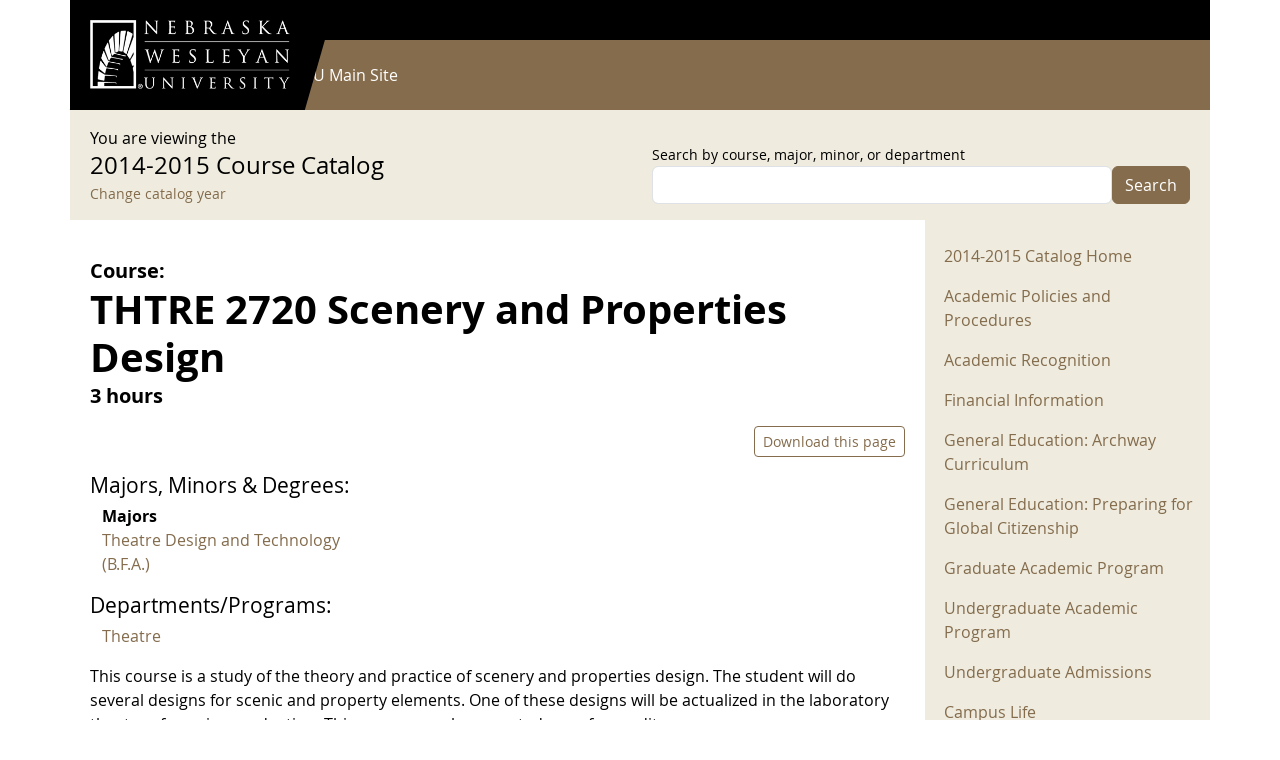

--- FILE ---
content_type: text/html; charset=UTF-8
request_url: https://catalog.nebrwesleyan.edu/cc/2014-2015/course/295191
body_size: 8437
content:


<!-- THEME DEBUG -->
<!-- THEME HOOK: 'html' -->
<!-- FILE NAME SUGGESTIONS:
   ▪️ html--node--295191.html.twig
   ▪️ html--node--%.html.twig
   ▪️ html--node.html.twig
   ✅ html.html.twig
-->
<!-- BEGIN OUTPUT from 'themes/contrib/bootstrap/templates/layout/html.html.twig' -->
<!DOCTYPE html>
<html lang="en" dir="ltr" style="--bs-primary:#000000;--bb-primary-dark:#000000;--bb-primary-light:#fff;--bs-primary-rgb:0, 0, 0;--bs-secondary:#846C4D;--bb-secondary-dark:#715c42;--bs-secondary-rgb:132, 108, 77;--bs-link-color:#000000;--bs-link-hover-color:#000000;--bs-body-color:gray-800;--bs-body-bg:white;--bb-h1-color:base;--bb-h2-color:base;--bb-h3-color:base;">
  <head>
    <meta charset="utf-8" />
<meta name="Generator" content="Drupal 11 (https://www.drupal.org)" />
<meta name="MobileOptimized" content="width" />
<meta name="HandheldFriendly" content="true" />
<meta name="viewport" content="width=device-width, initial-scale=1, shrink-to-fit=no" />
<meta http-equiv="x-ua-compatible" content="ie=edge" />
<link rel="icon" href="/themes/custom/catalog25/favicon.ico" type="image/vnd.microsoft.icon" />
<link rel="canonical" href="https://catalog.nebrwesleyan.edu/cc/2014-2015/course/295191" />
<link rel="shortlink" href="https://catalog.nebrwesleyan.edu/node/295191" />

    <title>THTRE 2720 Scenery and Properties Design | NWU Course Catalog</title>
    <link rel="stylesheet" media="all" href="/sites/default/files/css/css_MI7UOTnVsVsXOWxnUGsmPSWU9P43CUrW0lo0yGEjo6M.css?delta=0&amp;language=en&amp;theme=catalog25&amp;include=eJyFjkEOhDAMAz9UqLTSvgelbehWNDFqwoHfLyfEjZvtsSwnwM0H7TGjY1hId7BiyMMKm1FlW3qrP38AReGQyamjfr6xdiTqk_nZm9aQNy7NMRbKGaM0aLzVvA6os5ZwBXw9kB3K6jbf69MkrMcbX67zh6i99oSaBjvNWWIi4z8cRmPo" />
<link rel="stylesheet" media="all" href="/sites/default/files/css/css_NqhtFg5nda0yt8KNkAvRM45bA-W07LW14KBrKWGH_jc.css?delta=1&amp;language=en&amp;theme=catalog25&amp;include=eJyFjkEOhDAMAz9UqLTSvgelbehWNDFqwoHfLyfEjZvtsSwnwM0H7TGjY1hId7BiyMMKm1FlW3qrP38AReGQyamjfr6xdiTqk_nZm9aQNy7NMRbKGaM0aLzVvA6os5ZwBXw9kB3K6jbf69MkrMcbX67zh6i99oSaBjvNWWIi4z8cRmPo" />
<link rel="stylesheet" media="print" href="/sites/default/files/css/css_-RFDjWldFjibvPxYP5bwAFMMgsAlgMVd5CG4YtlcK0A.css?delta=2&amp;language=en&amp;theme=catalog25&amp;include=eJyFjkEOhDAMAz9UqLTSvgelbehWNDFqwoHfLyfEjZvtsSwnwM0H7TGjY1hId7BiyMMKm1FlW3qrP38AReGQyamjfr6xdiTqk_nZm9aQNy7NMRbKGaM0aLzVvA6os5ZwBXw9kB3K6jbf69MkrMcbX67zh6i99oSaBjvNWWIi4z8cRmPo" />
<link rel="stylesheet" media="all" href="/sites/default/files/css/css__57eCNbVtEqKFINeweH7eGTVv4xbqI892W2EeuP5V5o.css?delta=3&amp;language=en&amp;theme=catalog25&amp;include=eJyFjkEOhDAMAz9UqLTSvgelbehWNDFqwoHfLyfEjZvtsSwnwM0H7TGjY1hId7BiyMMKm1FlW3qrP38AReGQyamjfr6xdiTqk_nZm9aQNy7NMRbKGaM0aLzVvA6os5ZwBXw9kB3K6jbf69MkrMcbX67zh6i99oSaBjvNWWIi4z8cRmPo" />

    
  </head>
  <body class="layout-one-sidebar layout-sidebar-second has-featured-top page-node-295191 path-node node--type-course">
    <a href="#main-content" class="visually-hidden-focusable">
      Skip to main content
    </a>
    
    

<!-- THEME DEBUG -->
<!-- THEME HOOK: 'off_canvas_page_wrapper' -->
<!-- BEGIN OUTPUT from 'core/modules/system/templates/off-canvas-page-wrapper.html.twig' -->
  <div class="dialog-off-canvas-main-canvas" data-off-canvas-main-canvas>
    

<!-- THEME DEBUG -->
<!-- THEME HOOK: 'page' -->
<!-- FILE NAME SUGGESTIONS:
   ▪️ page--node--course.html.twig
   ▪️ page--node--295191.html.twig
   ▪️ page--node--%.html.twig
   ▪️ page--node.html.twig
   ✅ page.html.twig
-->
<!-- 💡 BEGIN CUSTOM TEMPLATE OUTPUT from 'themes/custom/catalog25/templates/page.html.twig' -->

<div id="page-wrapper">
  <div id="page">
    
      <nav class="navbar navbar-dark" id="navbar-top">
        <div class="container">
          
          

<!-- THEME DEBUG -->
<!-- THEME HOOK: 'region' -->
<!-- FILE NAME SUGGESTIONS:
   ▪️ region--top-header.html.twig
   ✅ region.html.twig
-->
<!-- BEGIN OUTPUT from 'themes/contrib/bootstrap/templates/layout/region.html.twig' -->
  <section class="row region region-top-header">
    

<!-- THEME DEBUG -->
<!-- THEME HOOK: 'block' -->
<!-- FILE NAME SUGGESTIONS:
   ▪️ block--catalog25-useraccountmenu.html.twig
   ▪️ block--menu-block--account.html.twig
   ▪️ block--menu-block.html.twig
   ✅ block--system-menu-block.html.twig
   ▪️ block.html.twig
-->
<!-- BEGIN OUTPUT from 'themes/contrib/bootstrap/templates/block/block--system-menu-block.html.twig' -->
<nav role="navigation" aria-labelledby="block-catalog25-useraccountmenu-menu" id="block-catalog25-useraccountmenu" class="block block-menu navigation menu--account">
            
  <h2 class="visually-hidden" id="block-catalog25-useraccountmenu-menu">User account menu</h2>
  

        

<!-- THEME DEBUG -->
<!-- THEME HOOK: 'menu' -->
<!-- FILE NAME SUGGESTIONS:
   ✅ menu--account.html.twig
   ▪️ menu.html.twig
-->
<!-- BEGIN OUTPUT from 'themes/contrib/bootstrap/templates/navigation/menu--account.html.twig' -->
<!-- 🥥 Component start: bootstrap:menu_columns -->
              <ul class="clearfix nav flex-row" data-component-id="bootstrap:menu_columns">
                    <li class="nav-item">
                <a href="/user/login" class="nav-link nav-link--user-login" data-drupal-link-system-path="user/login">Log in</a>
              </li>
        </ul>
  

<!-- 🥥 Component end: bootstrap:menu_columns -->

<!-- END OUTPUT from 'themes/contrib/bootstrap/templates/navigation/menu--account.html.twig' -->


  </nav>

<!-- END OUTPUT from 'themes/contrib/bootstrap/templates/block/block--system-menu-block.html.twig' -->


  </section>

<!-- END OUTPUT from 'themes/contrib/bootstrap/templates/layout/region.html.twig' -->


        </div>
      </nav>

              <header id="header" class="header" role="banner" aria-label="Site header">
          <nav class="navbar navbar-dark bg-primary navbar-expand-md" id="navbar-main">
                        <div class="container">
                            

<!-- THEME DEBUG -->
<!-- THEME HOOK: 'region' -->
<!-- FILE NAME SUGGESTIONS:
   ▪️ region--header.html.twig
   ✅ region.html.twig
-->
<!-- BEGIN OUTPUT from 'themes/contrib/bootstrap/templates/layout/region.html.twig' -->
  <section class="region region-header">
    

<!-- THEME DEBUG -->
<!-- THEME HOOK: 'block' -->
<!-- FILE NAME SUGGESTIONS:
   ▪️ block--bootstrap-sass-site-branding.html.twig
   ✅ block--system-branding-block.html.twig
   ▪️ block--system.html.twig
   ▪️ block.html.twig
-->
<!-- 💡 BEGIN CUSTOM TEMPLATE OUTPUT from 'themes/custom/catalog25/templates/block/block--system-branding-block.html.twig' -->
<div class="logo-wrap">
      <a href="/" title="Home" rel="home" class="navbar-brand">
              <img src="/themes/custom/catalog25/images/nwu_white_wide_2x2.png" alt="Home" class="img-fluid d-inline-block align-top" />
          </a>
      <div class="poly"></div>
</div>
  
<!-- END CUSTOM TEMPLATE OUTPUT from 'themes/custom/catalog25/templates/block/block--system-branding-block.html.twig' -->


  </section>

<!-- END OUTPUT from 'themes/contrib/bootstrap/templates/layout/region.html.twig' -->


                              <button class="navbar-toggler collapsed" type="button" data-bs-toggle="offcanvas" data-bs-target="#CollapsingNavbar" aria-controls="CollapsingNavbar" aria-expanded="false" aria-label="Toggle navigation"><span class="navbar-toggler-icon"></span></button>
                <div class="offcanvas offcanvas-end" id="CollapsingNavbar">
                                    <div class="offcanvas-header">
                    <button type="button" class="btn-close text-reset" data-bs-dismiss="offcanvas" aria-label="Close"></button>
                  </div>
                  <div class="offcanvas-body">
                                        

<!-- THEME DEBUG -->
<!-- THEME HOOK: 'region' -->
<!-- FILE NAME SUGGESTIONS:
   ▪️ region--primary-menu.html.twig
   ✅ region.html.twig
-->
<!-- BEGIN OUTPUT from 'themes/contrib/bootstrap/templates/layout/region.html.twig' -->
  <section class="region region-primary-menu">
    

<!-- THEME DEBUG -->
<!-- THEME HOOK: 'block' -->
<!-- FILE NAME SUGGESTIONS:
   ▪️ block--bootstrap-sass-main-menu.html.twig
   ▪️ block--system-menu-block--main.html.twig
   ✅ block--system-menu-block.html.twig
   ▪️ block--system.html.twig
   ▪️ block.html.twig
-->
<!-- BEGIN OUTPUT from 'themes/contrib/bootstrap/templates/block/block--system-menu-block.html.twig' -->
<nav role="navigation" aria-labelledby="block-bootstrap-sass-main-menu-menu" id="block-bootstrap-sass-main-menu" class="block block-menu navigation menu--main">
            
  <h2 class="visually-hidden" id="block-bootstrap-sass-main-menu-menu">Main navigation</h2>
  

        

<!-- THEME DEBUG -->
<!-- THEME HOOK: 'menu__main' -->
<!-- FILE NAME SUGGESTIONS:
   ✅ menu--main.html.twig
   ✅ menu--main.html.twig
   ▪️ menu.html.twig
-->
<!-- BEGIN OUTPUT from 'themes/contrib/bootstrap/templates/navigation/menu--main.html.twig' -->
<!-- 🥟 Component start: bootstrap:menu_main -->
              <ul class="clearfix nav navbar-nav" data-component-id="bootstrap:menu_main">
                    <li class="nav-item">
                          <a href="/" class="nav-link nav-link--" data-drupal-link-system-path="&lt;front&gt;">Current Catalog</a>
              </li>
                <li class="nav-item">
                          <a href="https://www.nebrwesleyan.edu" class="nav-link nav-link-https--wwwnebrwesleyanedu">NWU Main Site</a>
              </li>
        </ul>
  

<!-- 🥟 Component end: bootstrap:menu_main -->

<!-- END OUTPUT from 'themes/contrib/bootstrap/templates/navigation/menu--main.html.twig' -->


  </nav>

<!-- END OUTPUT from 'themes/contrib/bootstrap/templates/block/block--system-menu-block.html.twig' -->


  </section>

<!-- END OUTPUT from 'themes/contrib/bootstrap/templates/layout/region.html.twig' -->


                                                          </div>
                                  </div>
                                                      </div>
                      </nav>
        </header>
                    <div class="highlighted">
        <aside class="container-lg section clearfix" role="complementary">
          

<!-- THEME DEBUG -->
<!-- THEME HOOK: 'region' -->
<!-- FILE NAME SUGGESTIONS:
   ▪️ region--highlighted.html.twig
   ✅ region.html.twig
-->
<!-- BEGIN OUTPUT from 'themes/contrib/bootstrap/templates/layout/region.html.twig' -->
  <section class="region region-highlighted">
    

<!-- THEME DEBUG -->
<!-- THEME HOOK: 'block' -->
<!-- FILE NAME SUGGESTIONS:
   ▪️ block--bootstrap-sass-messages.html.twig
   ✅ block--system-messages-block.html.twig
   ▪️ block--system.html.twig
   ▪️ block.html.twig
-->
<!-- BEGIN OUTPUT from 'core/modules/system/templates/block--system-messages-block.html.twig' -->
<div data-drupal-messages-fallback class="hidden"></div>

<!-- END OUTPUT from 'core/modules/system/templates/block--system-messages-block.html.twig' -->


  </section>

<!-- END OUTPUT from 'themes/contrib/bootstrap/templates/layout/region.html.twig' -->


        </aside>
      </div>
                      <div class="featured-top">
          <aside class="featured-top__inner section container-lg clearfix" role="complementary">
            

<!-- THEME DEBUG -->
<!-- THEME HOOK: 'region' -->
<!-- FILE NAME SUGGESTIONS:
   ▪️ region--featured-top.html.twig
   ✅ region.html.twig
-->
<!-- BEGIN OUTPUT from 'themes/contrib/bootstrap/templates/layout/region.html.twig' -->
  <section class="row region region-featured-top">
    

<!-- THEME DEBUG -->
<!-- THEME HOOK: 'block' -->
<!-- FILE NAME SUGGESTIONS:
   ▪️ block--catalog25-catalogsearchblock.html.twig
   ▪️ block--catalog-search-block.html.twig
   ▪️ block--nwu-catalog.html.twig
   ✅ block.html.twig
-->
<!-- BEGIN OUTPUT from 'themes/contrib/bootstrap/templates/block/block.html.twig' -->
<div class="search-form block block-nwu-catalog block-catalog-search-block" data-drupal-selector="search-form" id="block-catalog25-catalogsearchblock">
  
    
      <div class="content">
      <div class="container">
          <div class="row justify-content-between">
            <div class="col-md-6">
              <div>You are viewing the</div>
              <div class="catalog-title">2014-2015 Course Catalog</div>
              <div><small><a href="/cc">Change catalog year</a></small></div>
            </div>
            <div class="col-md-6">

<!-- THEME DEBUG -->
<!-- THEME HOOK: 'form' -->
<!-- BEGIN OUTPUT from 'themes/contrib/bootstrap/templates/form/form.html.twig' -->

<form action="/cc/2014-2015/course/295191" method="post" id="search-form" accept-charset="UTF-8">
  

<!-- THEME DEBUG -->
<!-- THEME HOOK: 'form_element' -->
<!-- BEGIN OUTPUT from 'themes/contrib/bootstrap/templates/form/form-element.html.twig' -->






  <div class="js-form-item js-form-type-textfield form-type-textfield js-form-item-search form-item-search mb-3">
          

<!-- THEME DEBUG -->
<!-- THEME HOOK: 'form_element_label' -->
<!-- BEGIN OUTPUT from 'themes/contrib/bootstrap/templates/form/form-element-label.html.twig' -->
<label for="edit-search">Search by course, major, minor, or department</label>
<!-- END OUTPUT from 'themes/contrib/bootstrap/templates/form/form-element-label.html.twig' -->


                    

<!-- THEME DEBUG -->
<!-- THEME HOOK: 'input__textfield' -->
<!-- FILE NAME SUGGESTIONS:
   ▪️ input--textfield.html.twig
   ✅ input.html.twig
-->
<!-- BEGIN OUTPUT from 'themes/contrib/bootstrap/templates/form/input.html.twig' -->
<input data-drupal-selector="edit-search" type="text" id="edit-search" name="search" value="" size="60" maxlength="128" class="form-control" />

<!-- END OUTPUT from 'themes/contrib/bootstrap/templates/form/input.html.twig' -->


                      </div>

<!-- END OUTPUT from 'themes/contrib/bootstrap/templates/form/form-element.html.twig' -->



<!-- THEME DEBUG -->
<!-- THEME HOOK: 'input__hidden' -->
<!-- FILE NAME SUGGESTIONS:
   ▪️ input--hidden.html.twig
   ✅ input.html.twig
-->
<!-- BEGIN OUTPUT from 'themes/contrib/bootstrap/templates/form/input.html.twig' -->
<input autocomplete="off" data-drupal-selector="form-jyxs23tw4xpbsxxrkelqgihr2i-fi66qohcsdxrxasq" type="hidden" name="form_build_id" value="form-jyxS23tW4xPbSXxRKelqGIHr2i-Fi66qOHCsdxrxASQ" class="form-control" />

<!-- END OUTPUT from 'themes/contrib/bootstrap/templates/form/input.html.twig' -->



<!-- THEME DEBUG -->
<!-- THEME HOOK: 'input__hidden' -->
<!-- FILE NAME SUGGESTIONS:
   ▪️ input--hidden.html.twig
   ✅ input.html.twig
-->
<!-- BEGIN OUTPUT from 'themes/contrib/bootstrap/templates/form/input.html.twig' -->
<input data-drupal-selector="edit-search-form" type="hidden" name="form_id" value="search_form" class="form-control" />

<!-- END OUTPUT from 'themes/contrib/bootstrap/templates/form/input.html.twig' -->



<!-- THEME DEBUG -->
<!-- THEME HOOK: 'container' -->
<!-- BEGIN OUTPUT from 'themes/contrib/bootstrap/templates/form/container.html.twig' -->
<div data-drupal-selector="edit-actions" class="form-actions js-form-wrapper form-wrapper mb-3" id="edit-actions">

<!-- THEME DEBUG -->
<!-- THEME HOOK: 'input__submit' -->
<!-- FILE NAME SUGGESTIONS:
   ▪️ input--submit.html.twig
   ✅ input--submit-button.html.twig
   ▪️ input.html.twig
-->
<!-- BEGIN OUTPUT from 'themes/contrib/bootstrap/templates/form/input--submit-button.html.twig' -->
<button data-drupal-selector="edit-submit" type="submit" id="edit-submit" name="op" value="Search" class="button button--primary js-form-submit form-submit btn btn-secondary">Search</button>

<!-- END OUTPUT from 'themes/contrib/bootstrap/templates/form/input--submit-button.html.twig' -->

</div>

<!-- END OUTPUT from 'themes/contrib/bootstrap/templates/form/container.html.twig' -->


</form>

<!-- END OUTPUT from 'themes/contrib/bootstrap/templates/form/form.html.twig' -->

</div>
          </div>
        </div>
    </div>
  </div>

<!-- END OUTPUT from 'themes/contrib/bootstrap/templates/block/block.html.twig' -->


  </section>

<!-- END OUTPUT from 'themes/contrib/bootstrap/templates/layout/region.html.twig' -->


          </aside>
        </div>
              <div id="main-wrapper" class="layout-main-wrapper clearfix">
              <div id="main" class="container-lg">
          
          <div class="row row-offcanvas row-offcanvas-left clearfix">
            <main class="main-content col" id="content" role="main">
              <section class="section">
                <a href="#main-content" id="main-content" tabindex="-1"></a>
                

<!-- THEME DEBUG -->
<!-- THEME HOOK: 'region' -->
<!-- FILE NAME SUGGESTIONS:
   ▪️ region--content.html.twig
   ✅ region.html.twig
-->
<!-- BEGIN OUTPUT from 'themes/contrib/bootstrap/templates/layout/region.html.twig' -->
  <section class="region region-content">
    

<!-- THEME DEBUG -->
<!-- THEME HOOK: 'block' -->
<!-- FILE NAME SUGGESTIONS:
   ▪️ block--bootstrap-sass-content.html.twig
   ▪️ block--system-main-block.html.twig
   ▪️ block--system.html.twig
   ✅ block.html.twig
-->
<!-- BEGIN OUTPUT from 'themes/contrib/bootstrap/templates/block/block.html.twig' -->
<div id="block-bootstrap-sass-content" class="block block-system block-system-main-block">
  
    
      <div class="content">
      

<!-- THEME DEBUG -->
<!-- THEME HOOK: 'node' -->
<!-- FILE NAME SUGGESTIONS:
   ▪️ node--295191--full.html.twig
   ▪️ node--295191.html.twig
   ▪️ node--course--full.html.twig
   ▪️ node--course.html.twig
   ▪️ node--full.html.twig
   ✅ node.html.twig
-->
<!-- BEGIN OUTPUT from 'themes/contrib/bootstrap/templates/content/node.html.twig' -->


<article class="node node--type-course node--view-mode-full clearfix">
  <header>
    
        
      </header>
  <div class="node__content clearfix">
    

<!-- THEME DEBUG -->
<!-- THEME HOOK: 'col2_equal' -->
<!-- FILE NAME SUGGESTIONS:
   ✅ col2-equal.html.twig
   ✅ col2-equal.html.twig
-->
<!-- BEGIN OUTPUT from 'themes/contrib/bootstrap/layouts/col2-equal.html.twig' -->
  <div class="row">

          <div  class="region--top">
        

<!-- THEME DEBUG -->
<!-- THEME HOOK: 'block' -->
<!-- FILE NAME SUGGESTIONS:
   ▪️ block--field-block--node--course--field-catalog.html.twig
   ▪️ block--field-block--node--course.html.twig
   ▪️ block--field-block--node.html.twig
   ▪️ block--field-block.html.twig
   ▪️ block--layout-builder.html.twig
   ✅ block.html.twig
-->
<!-- BEGIN OUTPUT from 'themes/contrib/bootstrap/templates/block/block.html.twig' -->
<div class="block block-layout-builder block-field-blocknodecoursefield-catalog">
  
    
      <div class="content">
      

<!-- THEME DEBUG -->
<!-- THEME HOOK: 'field' -->
<!-- FILE NAME SUGGESTIONS:
   ▪️ field--node--field-catalog--course--default.html.twig
   ▪️ field--node--field-catalog--course.html.twig
   ▪️ field--node--field-catalog.html.twig
   ▪️ field--node--course.html.twig
   ▪️ field--field-catalog.html.twig
   ▪️ field--list-string.html.twig
   ✅ field.html.twig
-->
<!-- BEGIN OUTPUT from 'themes/contrib/bootstrap/templates/field/field.html.twig' -->

  <div class="field field--name-field-catalog field--type-list-string field--label-inline">
    <div class="field__label">Catalog</div>
              <div class="field__item">2014-2015</div>
          </div>

<!-- END OUTPUT from 'themes/contrib/bootstrap/templates/field/field.html.twig' -->


    </div>
  </div>

<!-- END OUTPUT from 'themes/contrib/bootstrap/templates/block/block.html.twig' -->



<!-- THEME DEBUG -->
<!-- THEME HOOK: 'block' -->
<!-- FILE NAME SUGGESTIONS:
   ▪️ block--title-prefix.html.twig
   ▪️ block--nwu-catalog.html.twig
   ✅ block.html.twig
-->
<!-- BEGIN OUTPUT from 'themes/contrib/bootstrap/templates/block/block.html.twig' -->
<div class="block block-nwu-catalog block-title-prefix">
  
    
      <div class="content">
      <div id="pre-title-block-wrapper">Course:</div>
    </div>
  </div>

<!-- END OUTPUT from 'themes/contrib/bootstrap/templates/block/block.html.twig' -->



<!-- THEME DEBUG -->
<!-- THEME HOOK: 'block' -->
<!-- FILE NAME SUGGESTIONS:
   ▪️ block--field-block--node--course--title.html.twig
   ▪️ block--field-block--node--course.html.twig
   ▪️ block--field-block--node.html.twig
   ▪️ block--field-block.html.twig
   ▪️ block--layout-builder.html.twig
   ✅ block.html.twig
-->
<!-- BEGIN OUTPUT from 'themes/contrib/bootstrap/templates/block/block.html.twig' -->
<div class="block block-layout-builder block-field-blocknodecoursetitle">
  
    
      <div class="content">
      

<!-- THEME DEBUG -->
<!-- THEME HOOK: 'field' -->
<!-- FILE NAME SUGGESTIONS:
   ▪️ field--node--title--course--default.html.twig
   ▪️ field--node--title--course.html.twig
   ✅ field--node--title.html.twig
   ▪️ field--node--course.html.twig
   ▪️ field--title.html.twig
   ▪️ field--string.html.twig
   ▪️ field.html.twig
-->
<!-- 💡 BEGIN CUSTOM TEMPLATE OUTPUT from 'themes/custom/catalog25/templates/field/field--node--title.html.twig' -->
<h1 class="field field--name-title field--type-string field--label-hidden">THTRE 2720 Scenery and Properties Design</h1>

<!-- END CUSTOM TEMPLATE OUTPUT from 'themes/custom/catalog25/templates/field/field--node--title.html.twig' -->


    </div>
  </div>

<!-- END OUTPUT from 'themes/contrib/bootstrap/templates/block/block.html.twig' -->



<!-- THEME DEBUG -->
<!-- THEME HOOK: 'block' -->
<!-- FILE NAME SUGGESTIONS:
   ▪️ block--field-block--node--course--field-course-hours.html.twig
   ▪️ block--field-block--node--course.html.twig
   ▪️ block--field-block--node.html.twig
   ▪️ block--field-block.html.twig
   ▪️ block--layout-builder.html.twig
   ✅ block.html.twig
-->
<!-- BEGIN OUTPUT from 'themes/contrib/bootstrap/templates/block/block.html.twig' -->
<div class="block block-layout-builder block-field-blocknodecoursefield-course-hours">
  
    
      <div class="content">
      

<!-- THEME DEBUG -->
<!-- THEME HOOK: 'field' -->
<!-- FILE NAME SUGGESTIONS:
   ▪️ field--node--field-course-hours--course--default.html.twig
   ▪️ field--node--field-course-hours--course.html.twig
   ▪️ field--node--field-course-hours.html.twig
   ▪️ field--node--course.html.twig
   ▪️ field--field-course-hours.html.twig
   ▪️ field--string.html.twig
   ✅ field.html.twig
-->
<!-- BEGIN OUTPUT from 'themes/contrib/bootstrap/templates/field/field.html.twig' -->

            <div class="field field--name-field-course-hours field--type-string field--label-hidden field__item">3 hours</div>
      
<!-- END OUTPUT from 'themes/contrib/bootstrap/templates/field/field.html.twig' -->


    </div>
  </div>

<!-- END OUTPUT from 'themes/contrib/bootstrap/templates/block/block.html.twig' -->



<!-- THEME DEBUG -->
<!-- THEME HOOK: 'block' -->
<!-- FILE NAME SUGGESTIONS:
   ▪️ block--node-links.html.twig
   ▪️ block--nwu-catalog.html.twig
   ✅ block.html.twig
-->
<!-- BEGIN OUTPUT from 'themes/contrib/bootstrap/templates/block/block.html.twig' -->
<div class="block block-nwu-catalog block-node-links">
  
    
      <div class="content">
      <div id="node-links-wrapper"><a href="/print/pdf/node/295191" class="btn btn-outline-primary btn-sm">Download this page</a></div>
    </div>
  </div>

<!-- END OUTPUT from 'themes/contrib/bootstrap/templates/block/block.html.twig' -->



<!-- THEME DEBUG -->
<!-- THEME HOOK: 'block' -->
<!-- FILE NAME SUGGESTIONS:
   ▪️ block--course-majors-minors-degrees.html.twig
   ▪️ block--nwu-catalog.html.twig
   ✅ block.html.twig
-->
<!-- BEGIN OUTPUT from 'themes/contrib/bootstrap/templates/block/block.html.twig' -->
<div class="block block-nwu-catalog block-course-majors-minors-degrees">
  
    
      <div class="content">
      <div id="catalog-mmd-block-wrapper"><div class="mm-title">Majors, Minors &amp; Degrees:</div><div class="container"><div class="row"><div class="col-md-6 col-xl-4"><div class="mm-subtitle">Majors</div><div class="cc-item"><a href="/cc/2014-2015/mmd/296761">Theatre Design and Technology (B.F.A.)</a></div></div></div></div></div>
    </div>
  </div>

<!-- END OUTPUT from 'themes/contrib/bootstrap/templates/block/block.html.twig' -->



<!-- THEME DEBUG -->
<!-- THEME HOOK: 'block' -->
<!-- FILE NAME SUGGESTIONS:
   ▪️ block--schedule-departments.html.twig
   ▪️ block--nwu-catalog.html.twig
   ✅ block.html.twig
-->
<!-- BEGIN OUTPUT from 'themes/contrib/bootstrap/templates/block/block.html.twig' -->
<div class="block block-nwu-catalog block-schedule-departments">
  
    
      <div class="content">
      <div id="catalog-mmd-block-wrapper"><div class="mm-title">Departments/Programs:</div><div class="container"><div class="row"><div class="col-12"><div class="cc-item"><a href="/cc/2014-2015/department/296306">Theatre</a></div></div></div></div>
    </div>
  </div>

<!-- END OUTPUT from 'themes/contrib/bootstrap/templates/block/block.html.twig' -->



<!-- THEME DEBUG -->
<!-- THEME HOOK: 'block' -->
<!-- FILE NAME SUGGESTIONS:
   ▪️ block--field-block--node--course--field-course-description.html.twig
   ▪️ block--field-block--node--course.html.twig
   ▪️ block--field-block--node.html.twig
   ▪️ block--field-block.html.twig
   ▪️ block--layout-builder.html.twig
   ✅ block.html.twig
-->
<!-- BEGIN OUTPUT from 'themes/contrib/bootstrap/templates/block/block.html.twig' -->
<div class="block block-layout-builder block-field-blocknodecoursefield-course-description">
  
    
      <div class="content">
      

<!-- THEME DEBUG -->
<!-- THEME HOOK: 'field' -->
<!-- FILE NAME SUGGESTIONS:
   ▪️ field--node--field-course-description--course--default.html.twig
   ▪️ field--node--field-course-description--course.html.twig
   ▪️ field--node--field-course-description.html.twig
   ▪️ field--node--course.html.twig
   ▪️ field--field-course-description.html.twig
   ✅ field--text-long.html.twig
   ▪️ field.html.twig
-->
<!-- BEGIN OUTPUT from 'themes/contrib/bootstrap/templates/field/field--text-long.html.twig' -->

            <div class="clearfix text-formatted field field--name-field-course-description field--type-text-long field--label-hidden field__item"><p>This course is a study of the theory and practice of scenery and properties design. The student will do several designs for scenic and property elements. One of these designs will be actualized in the laboratory theatre of a major production. This course may be repeated once for credit.<br>
	<em>Prerequisite(s): <a href="/cc/2014-2015/course/294701" class="course-pop">THTRE 1020 Script Analysis</a> and <a href="/cc/2014-2015/course/295161" class="course-pop">THTRE 1400 Stagecraft</a>. </em><br>
	(Normally offered on even fall semesters.)</p>
<div class="balloon-hide" style="display: none;"><div id="course-294701-pop" class="cc-balloons-wrap"><div class="cc-balloons-inner"><div class="title"><strong>THTRE 1020 Script Analysis</strong><span class="hrs"> (3 hours)</span></div><div class="desc"><p>This is a fundamental course in the systematic analysis of dramatic texts. It is designed to equip theatre arts majors and minors with the textual expertise and vocabulary needed for academic discussion and artistic collaboration. Students will read and research a series of scripts in order to investigate the process in which a play develops from page to performance. Emphasis will also be given to how directors, designers, performers, and spectators individually and collaboratively engage with and utilize a dramatic text during each phase of the pre-rehearsal, rehearsal, and performance process.<br>
	(Normally offered each fall semester.)</p>
</div><div class="arch"></div></div></div></div><div class="balloon-hide" style="display: none;"><div id="course-295161-pop" class="cc-balloons-wrap"><div class="cc-balloons-inner"><div class="title"><strong>THTRE 1400 Stagecraft</strong><span class="hrs"> (3 hours)</span></div><div class="desc"><p>A course introducing students to all technical aspects of theatre production including scenery, properties, lighting, sound, makeup, and costuming. Particular emphasis is placed on practical knowledge of scenery, property construction techniques, and the materials used. Students must participate in a laboratory theatre experience.<br>
	(Normally offered each spring semester.)</p>
</div><div class="arch"></div></div></div></div></div>
      
<!-- END OUTPUT from 'themes/contrib/bootstrap/templates/field/field--text-long.html.twig' -->


    </div>
  </div>

<!-- END OUTPUT from 'themes/contrib/bootstrap/templates/block/block.html.twig' -->


      </div>
    
    <div>
      
    </div>

    <div>
      
    </div>

    
  </div>

<!-- END OUTPUT from 'themes/contrib/bootstrap/layouts/col2-equal.html.twig' -->


  </div>
</article>

<!-- END OUTPUT from 'themes/contrib/bootstrap/templates/content/node.html.twig' -->


    </div>
  </div>

<!-- END OUTPUT from 'themes/contrib/bootstrap/templates/block/block.html.twig' -->


  </section>

<!-- END OUTPUT from 'themes/contrib/bootstrap/templates/layout/region.html.twig' -->


              </section>
            </main>
                                      <div class="sidebar_second sidebar col-md-3 order-last" id="sidebar_second">
                <aside class="section" role="complementary">
                  

<!-- THEME DEBUG -->
<!-- THEME HOOK: 'region' -->
<!-- FILE NAME SUGGESTIONS:
   ▪️ region--sidebar-second.html.twig
   ✅ region.html.twig
-->
<!-- BEGIN OUTPUT from 'themes/contrib/bootstrap/templates/layout/region.html.twig' -->
  <section class="region region-sidebar-second">
    

<!-- THEME DEBUG -->
<!-- THEME HOOK: 'block' -->
<!-- FILE NAME SUGGESTIONS:
   ▪️ block--catalog25-20142015menu.html.twig
   ▪️ block--system-menu-block--2014-2015-menu.html.twig
   ✅ block--system-menu-block.html.twig
   ▪️ block--system.html.twig
   ▪️ block.html.twig
-->
<!-- BEGIN OUTPUT from 'themes/contrib/bootstrap/templates/block/block--system-menu-block.html.twig' -->
<nav role="navigation" aria-labelledby="block-catalog25-20142015menu-menu" id="block-catalog25-20142015menu" class="block block-menu navigation menu--_014-2015-menu">
            
  <h2 class="visually-hidden" id="block-catalog25-20142015menu-menu">2014-2015 Menu</h2>
  

        

<!-- THEME DEBUG -->
<!-- THEME HOOK: 'menu__2014_2015_menu' -->
<!-- FILE NAME SUGGESTIONS:
   ▪️ menu--2014-2015-menu.html.twig
   ✅ menu.html.twig
-->
<!-- BEGIN OUTPUT from 'themes/contrib/bootstrap/templates/navigation/menu.html.twig' -->
<!-- 🥛 Component start: bootstrap:menu -->
                  <ul class="clearfix nav" data-component-id="bootstrap:menu">
                    <li class="nav-item">
                <a href="/cc/2014-2015" class="nav-link nav-link--cc-2014-2015" data-drupal-link-system-path="cc/2014-2015">2014-2015 Catalog Home</a>
              </li>
                <li class="nav-item">
                <a href="/cc/2014-2015/academic-policies-and-procedures" class="nav-link nav-link--cc-2014-2015-academic-policies-and-procedures">Academic Policies and Procedures</a>
              </li>
                <li class="nav-item">
                <a href="/cc/2014-2015/academic-recognition" class="nav-link nav-link--cc-2014-2015-academic-recognition">Academic Recognition</a>
              </li>
                <li class="nav-item">
                <a href="/cc/2014-2015/financial-information" class="nav-link nav-link--cc-2014-2015-financial-information">Financial Information</a>
              </li>
                <li class="nav-item">
                <a href="/cc/2014-2015/general-education-archway-curriculum" class="nav-link nav-link--cc-2014-2015-general-education-archway-curriculum">General Education: Archway Curriculum</a>
              </li>
                <li class="nav-item">
                <a href="/cc/2014-2015/general-education-preparing-global-citizenship" class="nav-link nav-link--cc-2014-2015-general-education-preparing-global-citizenship">General Education: Preparing for Global Citizenship</a>
              </li>
                <li class="nav-item">
                <a href="/cc/2014-2015/graduate-academic-program" class="nav-link nav-link--cc-2014-2015-graduate-academic-program">Graduate Academic Program</a>
              </li>
                <li class="nav-item">
                <a href="/cc/2014-2015/undergraduate-academic-program" class="nav-link nav-link--cc-2014-2015-undergraduate-academic-program">Undergraduate Academic Program</a>
              </li>
                <li class="nav-item">
                <a href="https://www.nebrwesleyan.edu/admissions/undergraduate-admissions" class="nav-link nav-link-https--wwwnebrwesleyanedu-admissions-undergraduate-admissions">Undergraduate Admissions</a>
              </li>
                <li class="nav-item">
                <a href="https://www.nebrwesleyan.edu/student-life" class="nav-link nav-link-https--wwwnebrwesleyanedu-student-life">Campus Life</a>
              </li>
                <li class="nav-item">
                <a href="https://www.nebrwesleyan.edu/about-nwu/nwu" class="nav-link nav-link-https--wwwnebrwesleyanedu-about-nwu-nwu">About NWU</a>
              </li>
        </ul>
  

<!-- 🥛 Component end: bootstrap:menu -->

<!-- END OUTPUT from 'themes/contrib/bootstrap/templates/navigation/menu.html.twig' -->


  </nav>

<!-- END OUTPUT from 'themes/contrib/bootstrap/templates/block/block--system-menu-block.html.twig' -->



<!-- THEME DEBUG -->
<!-- THEME HOOK: 'block' -->
<!-- FILE NAME SUGGESTIONS:
   ▪️ block--catalog25-catalogterms.html.twig
   ▪️ block--catalog-terms.html.twig
   ▪️ block--nwu-catalog.html.twig
   ✅ block.html.twig
-->
<!-- BEGIN OUTPUT from 'themes/contrib/bootstrap/templates/block/block.html.twig' -->
<div id="block-catalog25-catalogterms" class="block block-nwu-catalog block-catalog-terms">
  
    
      <div class="content">
      <div id="catalog-terms-block-wrapper">
                        <p>If you do not find the information you need, please contact the Registrar’s Office:</p>
                        <p><a href="tel:4024652243">(402) 465-2243</a></p>
                        <p><a href="mailto:registrar@nebrwesleyan.edu">registrar@nebrwesleyan.edu</a></p>
                        <p>The online version of the Nebraska Wesleyan University catalog supersedes any printed catalog or 
                        PDF version as the official catalog of NWU. NWU reserves the right to make changes in the regulations 
                        and offerings announced in this official online version, as circumstances require. It is expected that 
                        the only changes will be the correction of errors and the inclusion of new courses and programs approved 
                        during the academic year.</p>
                    </div>
    </div>
  </div>

<!-- END OUTPUT from 'themes/contrib/bootstrap/templates/block/block.html.twig' -->


  </section>

<!-- END OUTPUT from 'themes/contrib/bootstrap/templates/layout/region.html.twig' -->


                </aside>
              </div>
                      </div>
        </div>
          </div>
        <footer class="site-footer">
              <div class="container-lg">
                      <div class="site-footer__top clearfix">
              

<!-- THEME DEBUG -->
<!-- THEME HOOK: 'region' -->
<!-- FILE NAME SUGGESTIONS:
   ▪️ region--footer-first.html.twig
   ✅ region.html.twig
-->
<!-- BEGIN OUTPUT from 'themes/contrib/bootstrap/templates/layout/region.html.twig' -->
  <section class="row region region-footer-first">
    

<!-- THEME DEBUG -->
<!-- THEME HOOK: 'block' -->
<!-- FILE NAME SUGGESTIONS:
   ▪️ block--catalog25-footer.html.twig
   ▪️ block--footer.html.twig
   ▪️ block--nwu-catalog.html.twig
   ✅ block.html.twig
-->
<!-- BEGIN OUTPUT from 'themes/contrib/bootstrap/templates/block/block.html.twig' -->
<div id="block-catalog25-footer" class="block block-nwu-catalog block-footer">
  
    
      <div class="content">
      <div id="catalog-footer-block-wrapper">
                        <div class="title">Nebraska Wesleyan University</div>
                        <p>5000 Saint Paul Avenue<br>Lincoln, NE 68504-2794</p>
                    </div>
    </div>
  </div>

<!-- END OUTPUT from 'themes/contrib/bootstrap/templates/block/block.html.twig' -->


  </section>

<!-- END OUTPUT from 'themes/contrib/bootstrap/templates/layout/region.html.twig' -->


              
              
              
            </div>
                            </div>
          </footer>
  </div>
</div>

<!-- END CUSTOM TEMPLATE OUTPUT from 'themes/custom/catalog25/templates/page.html.twig' -->


  </div>

<!-- END OUTPUT from 'core/modules/system/templates/off-canvas-page-wrapper.html.twig' -->


    
    <script type="application/json" data-drupal-selector="drupal-settings-json">{"path":{"baseUrl":"\/","pathPrefix":"","currentPath":"node\/295191","currentPathIsAdmin":false,"isFront":false,"currentLanguage":"en"},"pluralDelimiter":"\u0003","suppressDeprecationErrors":true,"ckeditorAccordion":{"accordionStyle":{"collapseAll":1,"keepRowsOpen":1,"animateAccordionOpenAndClose":0,"openTabsWithHash":0,"allowHtmlInTitles":0}},"ajaxTrustedUrl":{"form_action_p_pvdeGsVG5zNF_XLGPTvYSKCf43t8qZYSwcfZl2uzM":true},"user":{"uid":0,"permissionsHash":"ee5df7118530dc9a3fdfa89db4906866ad633d5d71cc80a75ad3afd9ad358be9"}}</script>
<script src="/core/assets/vendor/jquery/jquery.min.js?v=4.0.0-rc.1"></script>
<script src="/sites/default/files/js/js_k7tbBDwv-VYRVdMcNxOj6KS1q1iRe8AcWNYhy-lFXNU.js?scope=footer&amp;delta=1&amp;language=en&amp;theme=catalog25&amp;include=eJw9yUEKgDAMBMAPVQuC75GY1FIasiHm4u-99TYwTEmKfpy1K27S7c1Ph_XCKxzuLQrPJiMRFzEjZMDq0v4ELJvJD6YOHk4"></script>
<script src="https://cdn.jsdelivr.net/npm/@popperjs/core@2.11.8/dist/umd/popper.min.js"></script>
<script src="https://unpkg.com/tippy.js@6"></script>
<script src="/modules/contrib/ckeditor_accordion/js/accordion.frontend.min.js?t8m6a1"></script>

  </body>
</html>

<!-- END OUTPUT from 'themes/contrib/bootstrap/templates/layout/html.html.twig' -->

